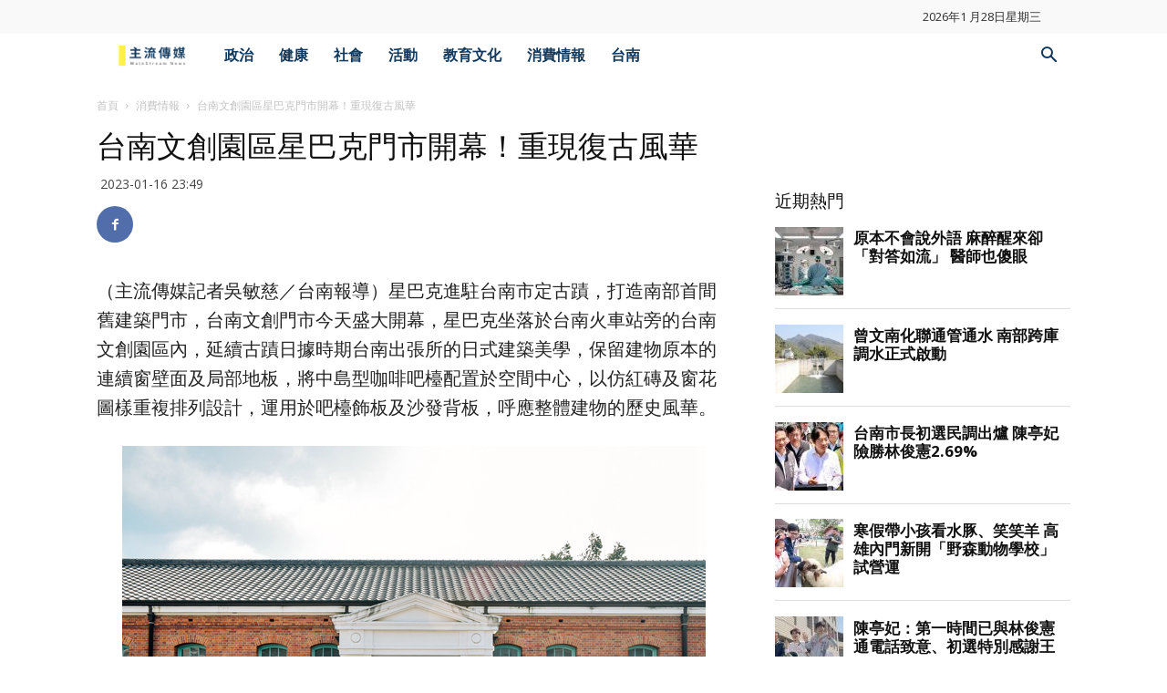

--- FILE ---
content_type: text/html; charset=UTF-8
request_url: https://msntw.com/wp-admin/admin-ajax.php?td_theme_name=Newspaper&v=9.6.1
body_size: -322
content:
{"17677":251}

--- FILE ---
content_type: text/html; charset=utf-8
request_url: https://www.google.com/recaptcha/api2/aframe
body_size: 268
content:
<!DOCTYPE HTML><html><head><meta http-equiv="content-type" content="text/html; charset=UTF-8"></head><body><script nonce="VBrXOUx6v-m4Y1UghnVC3g">/** Anti-fraud and anti-abuse applications only. See google.com/recaptcha */ try{var clients={'sodar':'https://pagead2.googlesyndication.com/pagead/sodar?'};window.addEventListener("message",function(a){try{if(a.source===window.parent){var b=JSON.parse(a.data);var c=clients[b['id']];if(c){var d=document.createElement('img');d.src=c+b['params']+'&rc='+(localStorage.getItem("rc::a")?sessionStorage.getItem("rc::b"):"");window.document.body.appendChild(d);sessionStorage.setItem("rc::e",parseInt(sessionStorage.getItem("rc::e")||0)+1);localStorage.setItem("rc::h",'1769644776089');}}}catch(b){}});window.parent.postMessage("_grecaptcha_ready", "*");}catch(b){}</script></body></html>

--- FILE ---
content_type: text/css
request_url: https://msntw.com/wp-content/themes/Newspaper-child/style.css?ver=9.6.1c
body_size: 577
content:
/*
Theme Name:     Newspaper 7 Child theme
Theme URI: 		http://themeforest.net/user/tagDiv/portfolio
Description:    Child theme made by tagDiv
Author:         tagDiv
Author URI: 	http://themeforest.net/user/tagDiv/portfolio
Template:       Newspaper
Version:        9.0c
*/


/*  ----------------------------------------------------------------------------
    This file will load automatically when the child theme is active. You can use it
    for custom CSS.
*/

ol.wpp-list {
    counter-reset:li; /* Initiate a counter */
    margin-left:0; /* Remove the default left margin */
    padding-left:0; /* Remove the default left padding */
}

ol.wpp-list > li {
    position:relative; /* Create a positioning context */
    margin:0 0 6px 2em; /* Give each list item a left margin to make room for the numbers */
    padding:2px 8px; /* Add some spacing around the content */
    list-style:none; /* Disable the normal item numbering */
    border-top:4px none #fff;
    background:#ffffff;
}

ol.wpp-list > li:before {
    content:counter(li); /* Use the counter as content */
    counter-increment:li; /* Increment the counter by 1 */
    /* Position and style the number */
    position:absolute;
    top:-2px;
    left:-2em;
    -moz-box-sizing:border-box;
    -webkit-box-sizing:border-box;
    box-sizing:border-box;
    width:2em;
    /* Some space between the number and the content in browsers that support
       generated content but not positioning it (Camino 2 is one example) */
    margin-right:8px;
    padding:4px;
    border-top:4px none #fff;
    color:#009688;
    background:#fff;
    font-weight:bold;
    font-family:"Helvetica Neue", Arial, sans-serif;
    text-align:center;
}